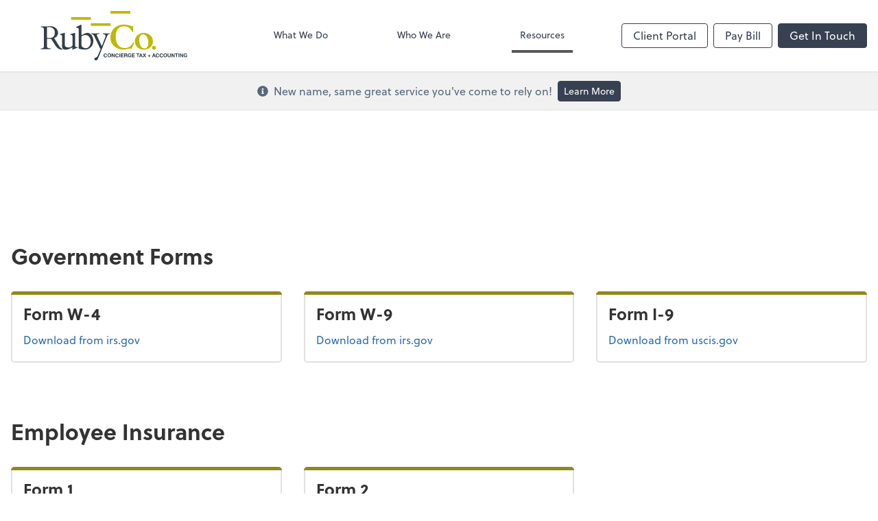

--- FILE ---
content_type: text/html; charset=UTF-8
request_url: https://www.rubycotax.com/resources/forms-documents-and-links
body_size: 11658
content:
<!DOCTYPE html>
<html lang="en">

<head>
  <meta charset="utf-8">
  <meta name="viewport" content="width=device-width, initial-scale=1, shrink-to-fit=no">
  <meta http-equiv="x-ua-compatible" content="ie=edge">
  <meta http-equiv="Content-Security-Policy" script-src='unsafe-inline'>


  <title>Forms, Documents &amp; Links | Ruby Co. Concierge Tax &amp; Accounting</title>
<meta name="description" content="Ruby Co. Concierge Tax &amp; Accounting provide professional bookkeeping, business foundation, tax and advisory services.">
<link rel="canonical" href="https://www.rubycotax.com/resources/forms-documents-and-links" />

        <meta property="og:siteName" content="Ruby Co. Concierge Tax &amp; Accounting" />
    <meta property="og:url" content="https://www.rubycotax.com/resources/forms-documents-and-links"/>
    <meta property="og:type" content="website" />
    <meta property="og:title" content="Forms, Documents &amp; Links | Ruby Co. Concierge Tax &amp; Accounting"/>
    <meta property="og:description" content="Ruby Co. Concierge Tax &amp; Accounting provide professional bookkeeping, business foundation, tax and advisory services." />
            <meta property="og:image" content="https://res.cloudinary.com/rootworks/image/upload/c_pad,h_800,w_1400/b_rgb:ffffff,c_lpad,f_auto,h_630,w_1200/v1/firms/firm-39474523/Ruboyianes-social-logo_jz3b2g" />
        <meta property="og:image:width" content="1200" />
    <meta property="og:image:height" content="630" />


        <meta name="twitter:card" content="summary_large_image" />
    <meta name="twitter:url" content="https://www.rubycotax.com/resources/forms-documents-and-links" />
    <meta name="twitter:title" content="Forms, Documents &amp; Links | Ruby Co. Concierge Tax &amp; Accounting" />
    <meta name="twitter:description" content="Ruby Co. Concierge Tax &amp; Accounting provide professional bookkeeping, business foundation, tax and advisory services." />
            <meta name="twitter:image" content="https://res.cloudinary.com/rootworks/image/upload/c_pad,h_800,w_1400/b_rgb:ffffff,c_lpad,f_auto,h_630,w_1200/v1/firms/firm-39474523/Ruboyianes-social-logo_jz3b2g" />
    
    <meta name="csrf-token" content="">

    <link rel="icon"
    href="https://res.cloudinary.com/rootworks/image/upload/c_fill,h_64,w_64/v1/firms/firm-39474523/Ruboyianes-icon_hdhcuj.ico">
  
  
  
        <link rel="stylesheet" href="https://use.typekit.net/ybq4hkh.css">
      <link rel="stylesheet" href="/css/rw-2020.css?id=479b81aab7c585069c81814ae2fd55e6">
  
  <style>
        /* .text-primary, .nav-main .level-1.active { color: #58585a; } */
        .text-primary { color: #58585a; }
        .nav-anchor-1.active, .nav-anchor-1.active-tree,
        .nav-anchor-1:hover, .nav-anchor-1:active, .border-primary { border-color: #58585a; }
        .border-t-primary { border-top-color: #58585a; }
        .bg-primary.bg-offset { background-color: transparent; }
        .cards .teaser .inner.border-primary::before { border-top-color: #58585a !important; }
        .bg-primary, .bg-primary.bg-offset::before, .img-box::before { background-color: #58585a; }

        .btn-primary {background-color: #58585a;}
        .text-primary {color: #58585a !important;}
    </style>

    <style>
        .text-accent, .checkmarks li::before, .dashes li::before { color: #928819 !important; }
        .bg-accent, .bg-secondary { background-color: #928819; }
        .cards .teaser .inner::before { border-top-color: #928819 !important; }
        .prospect-form { border-bottom-color: #928819; }
        .bg-accent { background-color: #928819; }

        .btn-secondary { background-color: #928819 !important; }
        .btn-secondary.btn-hollow { color: #928819; border-color: #928819; }
        .text-secondary {color: #928819 !important;}
        .hero-container .btn-secondary {border-color: #928819}
    </style>





 
    <!-- Font Overrides -->
    <style>
        
                body {
                    font-family: ;
                    font-size: ;
                    font-weight: ;
                }
                #header {
                    font-style: normal;
                    font-weight: 400;
                    font-family: soleil, sans-serif;
                    font-size: 14px; // Came from the rw-2020.css
                }    
            h1, .h1 {font-family: soleil, sans-serif;}h2, .h2 {font-family: soleil, sans-serif;}h3, .h3 {font-family: soleil, sans-serif;}h4, .h4 {font-family: soleil, sans-serif;}h5, .h5 {font-family: soleil, sans-serif;}h6, .h6 {font-family: soleil, sans-serif;}
                h2.section-pre-title {
                    font-family: ;
                    font-size: ;
                    font-weight: ;
                }.title-white .text-primary { color: rgb(255 255 255 / var(--tw-text-opacity)) !important }
    </style>
  <!-- Google Site Tag -->
        <script async src="https://www.googletagmanager.com/gtag/js?id=G-X07BFS3F0K"></script>
        <script>
            window.dataLayer = window.dataLayer || [];
            function gtag(){dataLayer.push(arguments);}
            gtag('js', new Date());

            gtag('config', 'G-X07BFS3F0K');
        </script>
        <!-- End Google Analytics -->
      
    </head>

  
  <body class="has-announcement ">

  <header id="header" x-data="{ showMobileNav: false, showApps: false }">
        <div class="border-b-2 bg-white z-20 relative">
        <div class="flex justify-between items-center max-width mx-auto relative">
                            <h1 class="site-name my-0 py-4">
                    <a href="/" aria-label="Return to Ruby Co. Concierge Tax &amp; Accounting home page">
                        <div id="header-svg"><svg version="1.1" id="RubyCo_Standard" xmlns="http://www.w3.org/2000/svg" xmlns:xlink="http://www.w3.org/1999/xlink" x="0px" y="0px" viewBox="1.6 31.6 248.8 83.9" style="enable-background:new 0 0 252 144;" xml:space="preserve">
<style type="text/css">
	.st0{fill:#323E48;}
	.st1{fill:#BFB800;}
</style>
<g>
	<path class="st0" d="M1.9,96.5c-0.1,0-0.2-0.2-0.2-0.5v-0.3c0-0.1,0.1-0.2,0.2-0.2c0.1,0,0.3,0,0.5-0.1c0.2,0,0.5-0.1,0.7-0.1
		c0.3,0,0.5-0.1,0.7-0.1c0.2,0,0.4-0.1,0.5-0.1c1.9-0.4,2.8-1.5,2.8-3.2V63c0-1.6-0.6-2.7-1.9-3.3C4.5,59.2,3.7,59,2.8,59h-1
		c-0.1,0-0.2-0.1-0.2-0.2v-0.7C1.6,58,1.7,58,1.9,58l15-0.4h2.8c3.2,0.2,5.9,1.4,8.1,3.5c2.2,2.1,3.3,4.7,3.3,7.9
		c0,3.1-1.3,5.5-3.9,7.3c-0.8,0.5-1.7,1-2.6,1.4l8.3,13.5c1.4,2.4,3.4,4,5.8,5c0.2,0.1,0.3,0.2,0.3,0.4c0,0.5-0.3,0.7-0.9,0.7
		c-4.1,0-7.4-1.6-9.8-4.7c-0.5-0.7-1.1-1.5-1.6-2.3l-7.1-11.1l-6.5-0.3h-0.2c-0.3,0-0.4,0.1-0.4,0.4v12.6c0,1,0.3,1.8,0.8,2.2
		c0.6,0.5,1.5,0.8,2.9,1c0.4,0.1,0.8,0.1,1.3,0.2c0.5,0.1,0.9,0.2,1.1,0.2s0.3,0.1,0.3,0.2v0.7c0,0.1-0.1,0.2-0.2,0.2H1.9z M14.7,59
		c-0.2,0-0.5,0-0.7,0c-0.2,0-0.6,0-0.9,0c-0.4,0-0.6,0.2-0.6,0.5v16.6l0.1,0.8c0.1,0.4,0.2,0.6,0.5,0.6l2.8,0.2
		c5.1,0,8.2-1.8,9.3-5.5c0.3-1.1,0.5-2.5,0.5-3.9c0-2.9-0.9-5.2-2.7-6.8c-1.8-1.7-4.1-2.5-6.9-2.5c-0.3,0-0.5,0-0.7,0
		C15.1,59,14.9,59,14.7,59z"></path>
	<path class="st0" d="M55.7,93.9c-0.1-0.3-0.2-0.5-0.4-0.3c-0.2,0.1-0.8,0.5-1.9,1c-3.7,1.9-6.8,2.8-9.3,2.8c-2.5,0-4.3-0.8-5.4-2.4
		c-0.4-0.6-0.6-1.3-0.6-2.2V74.5c-0.1-0.6-0.3-1.1-0.8-1.5c-0.6-0.5-1.3-0.8-1.9-0.8c-0.7,0-1-0.2-1-0.6s0.2-0.6,0.5-0.7l6.8-2
		c0.2-0.1,0.5-0.1,0.7-0.1c0.2,0,0.3,0.2,0.3,0.5v20c0,1.4,0.6,2.5,1.9,3.2c1.2,0.8,2.8,1.1,4.7,1.1c1.9,0,3.6-0.6,5.2-1.8
		c0.5-0.4,0.9-0.8,1.2-1.3V74.5c-0.1-0.6-0.3-1.1-0.8-1.5c-0.6-0.5-1.3-0.8-1.9-0.8c-0.7,0-1-0.2-1-0.6s0.2-0.6,0.5-0.7l6.8-2
		c0.2-0.1,0.5-0.1,0.7-0.1c0.2,0,0.3,0.2,0.3,0.6v21.2c0.1,0.9,0.3,1.5,0.7,1.9c0.4,0.4,1,0.6,1.9,0.6l1.7-0.1
		c0.1,0,0.2,0.1,0.2,0.3c0,0.2-0.1,0.4-0.4,0.6l-7.9,3.3c-0.2,0.1-0.4,0.2-0.6,0.2c-0.2,0-0.3-0.2-0.3-0.7V93.9z"></path>
	<path class="st0" d="M71,71.5c0,0.6,0.1,0.9,0.4,0.9s1.6-0.6,3.8-1.9c2.6-1.1,4.6-1.7,6-1.7c1.4,0,2.7,0.4,3.9,1.2
		c1.3,0.8,2.3,1.8,3.2,3.1c1.9,2.7,2.8,5.9,2.8,9.7c0,3.8-1.3,7.2-4,10.1c-2.6,2.9-6.1,4.4-10.4,4.4c-2.8,0-5.4-0.3-7.8-1
		c-0.7-0.2-1.3-0.4-1.8-0.5c-0.5-0.1-0.8-0.2-0.8-0.4c-0.1-0.1-0.1-0.3-0.1-0.5V62.2c0-0.8-0.5-1.4-1.4-1.7
		c-0.4-0.1-0.8-0.3-1.3-0.3c-0.5-0.1-0.8-0.2-1.1-0.3c-0.3-0.1-0.4-0.2-0.5-0.2c-0.1-0.1-0.1-0.2-0.1-0.4c0-0.2,0.1-0.4,0.4-0.6
		L70,55c0.2-0.1,0.4-0.2,0.4-0.2c0.3,0,0.5,0.2,0.5,0.7V71.5z M77.3,72.5c-1.8,0-3.8,0.6-6,1.9c-0.2,0.1-0.4,0.4-0.4,0.7v14.1
		c0.2,1.8,1,3.2,2.4,4.2c1.4,1,2.9,1.5,4.5,1.5c2.9,0,5.1-1.1,6.6-3.4c1.6-2.3,2.3-4.9,2.3-7.8c0-2.9-0.8-5.5-2.4-7.8
		C82.8,73.6,80.4,72.5,77.3,72.5z"></path>
	<path class="st0" d="M119.3,69.6c0.2,0.1,0.3,0.2,0.3,0.4c0,0.2,0,0.4-0.1,0.4c0,0.1-0.1,0.1-0.3,0.2c-0.1,0-0.4,0.1-0.6,0.1
		c-0.3,0-0.7,0.1-1.3,0.2s-1.1,0.5-1.6,1.2c-0.5,0.7-0.9,1.7-1.5,2.9l-14,34.8l-1.9,4.1c-0.5,1.1-1.5,1.6-3.1,1.6
		c-0.7,0-1.3-0.2-1.7-0.7c-0.4-0.5-0.6-1-0.6-1.6c0-0.6,0.2-1.1,0.5-1.4c0.3-0.3,0.7-0.5,1.1-0.7c0.4-0.2,0.9-0.3,1.3-0.5
		c0.4-0.1,0.9-0.5,1.5-1c0.6-0.5,0.9-0.9,1-1.2c3.3-7.5,5-11.4,5-11.7s-0.2-0.8-0.6-1.3L92.9,75c-0.7-2-2-3.3-3.8-3.9
		c-0.1,0-0.3-0.1-0.5-0.1c-0.8-0.1-1.3-0.3-1.3-0.7c0-0.4,0.2-0.6,0.7-0.6h13.3c0.2,0,0.2,0.2,0.2,0.5s-0.1,0.5-0.4,0.6
		c-0.3,0.1-0.9,0.2-1.9,0.2c-1.5,0-2.3,0.6-2.3,1.8l0.3,0.7l7.7,16.6c0.4,1,0.8,1,1.2-0.1c0-0.1,0.3-0.7,0.7-1.9
		c2.7-6.9,4.2-10.8,4.6-11.9c0.3-1.1,0.5-1.9,0.5-2.4c0-0.5-0.3-1.1-0.9-1.7c-0.6-0.6-1.3-0.9-2.3-0.9s-1.5-0.3-1.5-0.9
		c0-0.3,0.2-0.5,0.7-0.5H119.3z"></path>
</g>
<g>
	<path class="st0" d="M113.1,106c0-0.2-0.1-0.3-0.2-0.4c-0.1-0.1-0.2-0.2-0.3-0.3c-0.1-0.1-0.3-0.2-0.4-0.2
		c-0.2-0.1-0.3-0.1-0.5-0.1c-0.3,0-0.6,0.1-0.8,0.2c-0.2,0.1-0.4,0.3-0.5,0.5c-0.1,0.2-0.2,0.4-0.3,0.7c-0.1,0.3-0.1,0.5-0.1,0.8
		c0,0.3,0,0.5,0.1,0.8c0.1,0.3,0.2,0.5,0.3,0.7c0.1,0.2,0.3,0.4,0.5,0.5c0.2,0.1,0.5,0.2,0.8,0.2c0.4,0,0.8-0.1,1-0.4
		c0.2-0.3,0.4-0.6,0.4-1h1.3c0,0.4-0.1,0.7-0.3,1.1s-0.3,0.6-0.6,0.8c-0.2,0.2-0.5,0.4-0.8,0.5c-0.3,0.1-0.7,0.2-1.1,0.2
		c-0.5,0-0.9-0.1-1.3-0.3c-0.4-0.2-0.7-0.4-1-0.7c-0.3-0.3-0.5-0.6-0.6-1c-0.1-0.4-0.2-0.8-0.2-1.3c0-0.5,0.1-0.9,0.2-1.3
		c0.1-0.4,0.3-0.8,0.6-1.1c0.3-0.3,0.6-0.5,1-0.7c0.4-0.2,0.8-0.3,1.3-0.3c0.3,0,0.7,0,1,0.1c0.3,0.1,0.6,0.2,0.8,0.4
		c0.2,0.2,0.4,0.4,0.6,0.7c0.2,0.3,0.3,0.6,0.3,1H113.1z"></path>
	<path class="st0" d="M115.4,105.7c0.1-0.4,0.3-0.8,0.6-1.1c0.3-0.3,0.6-0.5,1-0.7c0.4-0.2,0.8-0.3,1.3-0.3c0.5,0,0.9,0.1,1.3,0.3
		c0.4,0.2,0.7,0.4,1,0.7c0.3,0.3,0.5,0.7,0.6,1.1c0.1,0.4,0.2,0.8,0.2,1.3c0,0.5-0.1,0.9-0.2,1.3c-0.1,0.4-0.3,0.7-0.6,1
		c-0.3,0.3-0.6,0.5-1,0.7c-0.4,0.2-0.8,0.3-1.3,0.3c-0.5,0-0.9-0.1-1.3-0.3c-0.4-0.2-0.7-0.4-1-0.7c-0.3-0.3-0.5-0.6-0.6-1
		c-0.1-0.4-0.2-0.8-0.2-1.3C115.2,106.6,115.2,106.1,115.4,105.7z M116.6,107.8c0.1,0.3,0.2,0.5,0.3,0.7s0.3,0.4,0.5,0.5
		c0.2,0.1,0.5,0.2,0.8,0.2c0.3,0,0.6-0.1,0.8-0.2c0.2-0.1,0.4-0.3,0.5-0.5c0.1-0.2,0.2-0.4,0.3-0.7c0.1-0.2,0.1-0.5,0.1-0.8
		c0-0.3,0-0.5-0.1-0.8c-0.1-0.3-0.2-0.5-0.3-0.7c-0.1-0.2-0.3-0.4-0.5-0.5c-0.2-0.1-0.5-0.2-0.8-0.2c-0.3,0-0.6,0.1-0.8,0.2
		c-0.2,0.1-0.4,0.3-0.5,0.5c-0.1,0.2-0.2,0.4-0.3,0.7c-0.1,0.3-0.1,0.5-0.1,0.8C116.6,107.3,116.6,107.5,116.6,107.8z"></path>
	<path class="st0" d="M122.3,103.9h1.4l2.6,4.2h0v-4.2h1.3v6.3h-1.4l-2.6-4.2h0v4.2h-1.3V103.9z"></path>
	<path class="st0" d="M133,106c0-0.2-0.1-0.3-0.2-0.4c-0.1-0.1-0.2-0.2-0.3-0.3c-0.1-0.1-0.3-0.2-0.4-0.2c-0.2-0.1-0.3-0.1-0.5-0.1
		c-0.3,0-0.6,0.1-0.8,0.2c-0.2,0.1-0.4,0.3-0.5,0.5c-0.1,0.2-0.2,0.4-0.3,0.7c-0.1,0.3-0.1,0.5-0.1,0.8c0,0.3,0,0.5,0.1,0.8
		c0.1,0.3,0.2,0.5,0.3,0.7c0.1,0.2,0.3,0.4,0.5,0.5c0.2,0.1,0.5,0.2,0.8,0.2c0.4,0,0.8-0.1,1-0.4c0.2-0.3,0.4-0.6,0.4-1h1.3
		c0,0.4-0.1,0.7-0.3,1.1c-0.1,0.3-0.3,0.6-0.6,0.8c-0.2,0.2-0.5,0.4-0.8,0.5c-0.3,0.1-0.7,0.2-1.1,0.2c-0.5,0-0.9-0.1-1.3-0.3
		c-0.4-0.2-0.7-0.4-1-0.7c-0.3-0.3-0.5-0.6-0.6-1c-0.1-0.4-0.2-0.8-0.2-1.3c0-0.5,0.1-0.9,0.2-1.3c0.1-0.4,0.3-0.8,0.6-1.1
		c0.3-0.3,0.6-0.5,1-0.7c0.4-0.2,0.8-0.3,1.3-0.3c0.3,0,0.7,0,1,0.1c0.3,0.1,0.6,0.2,0.8,0.4c0.2,0.2,0.4,0.4,0.6,0.7
		c0.2,0.3,0.3,0.6,0.3,1H133z"></path>
	<path class="st0" d="M135.3,103.9h1.4v6.3h-1.4V103.9z"></path>
	<path class="st0" d="M137.9,103.9h4.7v1.2h-3.3v1.3h3v1.1h-3v1.5h3.4v1.2h-4.8V103.9z"></path>
	<path class="st0" d="M143.6,103.9h3.4c0.3,0,0.5,0,0.8,0.1c0.2,0.1,0.4,0.2,0.6,0.4c0.2,0.2,0.3,0.3,0.4,0.6
		c0.1,0.2,0.1,0.4,0.1,0.7c0,0.4-0.1,0.7-0.2,1c-0.2,0.3-0.4,0.5-0.8,0.6v0c0.2,0,0.3,0.1,0.4,0.2c0.1,0.1,0.2,0.2,0.3,0.3
		c0.1,0.1,0.1,0.3,0.2,0.4c0,0.2,0.1,0.3,0.1,0.5c0,0.1,0,0.2,0,0.4c0,0.1,0,0.3,0,0.4c0,0.1,0,0.3,0.1,0.4c0,0.1,0.1,0.2,0.1,0.3
		h-1.4c0-0.1-0.1-0.2-0.1-0.3c0-0.1,0-0.2-0.1-0.4c0-0.1,0-0.3,0-0.4c0-0.1,0-0.3,0-0.4c0-0.3-0.1-0.6-0.3-0.7
		c-0.2-0.2-0.4-0.2-0.7-0.2H145v2.5h-1.4V103.9z M145,106.7h1.5c0.3,0,0.5-0.1,0.7-0.2s0.2-0.4,0.2-0.7c0-0.3-0.1-0.5-0.2-0.7
		s-0.4-0.2-0.7-0.2H145V106.7z"></path>
	<path class="st0" d="M154.5,109.4c-0.2,0.3-0.5,0.5-0.8,0.7c-0.3,0.1-0.6,0.2-0.9,0.2c-0.5,0-0.9-0.1-1.3-0.3
		c-0.4-0.2-0.7-0.4-1-0.7c-0.3-0.3-0.5-0.6-0.6-1c-0.1-0.4-0.2-0.8-0.2-1.3c0-0.5,0.1-0.9,0.2-1.3c0.1-0.4,0.3-0.8,0.6-1.1
		c0.3-0.3,0.6-0.5,1-0.7c0.4-0.2,0.8-0.3,1.3-0.3c0.3,0,0.6,0,0.9,0.1c0.3,0.1,0.6,0.2,0.8,0.4c0.2,0.2,0.4,0.4,0.6,0.7
		c0.2,0.3,0.3,0.6,0.3,0.9h-1.3c-0.1-0.4-0.2-0.6-0.5-0.8c-0.2-0.2-0.5-0.3-0.8-0.3c-0.3,0-0.6,0.1-0.8,0.2
		c-0.2,0.1-0.4,0.3-0.5,0.5c-0.1,0.2-0.2,0.4-0.3,0.7c-0.1,0.3-0.1,0.5-0.1,0.8c0,0.3,0,0.5,0.1,0.8c0.1,0.3,0.2,0.5,0.3,0.7
		c0.1,0.2,0.3,0.4,0.5,0.5c0.2,0.1,0.5,0.2,0.8,0.2c0.5,0,0.8-0.1,1.1-0.3c0.3-0.2,0.4-0.6,0.4-1h-1.4v-1h2.6v3.4h-0.9L154.5,109.4z
		"></path>
	<path class="st0" d="M156.7,103.9h4.7v1.2H158v1.3h3v1.1h-3v1.5h3.4v1.2h-4.8V103.9z"></path>
	<path class="st0" d="M166.2,105h-1.9v-1.2h5.1v1.2h-1.9v5.1h-1.4V105z"></path>
	<path class="st0" d="M171.2,103.9h1.4l2.3,6.3h-1.4l-0.5-1.4h-2.3l-0.5,1.4h-1.4L171.2,103.9z M171.1,107.7h1.6l-0.8-2.3h0
		L171.1,107.7z"></path>
	<path class="st0" d="M177.1,106.9l-2-3h1.6l1.2,2l1.3-2h1.5l-2,3l2.2,3.3h-1.6l-1.4-2.2l-1.4,2.2h-1.6L177.1,106.9z"></path>
	<path class="st0" d="M186.4,107.5h1.8v0.9h-1.8v1.8h-0.9v-1.8h-1.8v-0.9h1.8v-1.8h0.9V107.5z"></path>
	<path class="st0" d="M193.3,103.9h1.4l2.3,6.3h-1.4l-0.5-1.4h-2.3l-0.5,1.4h-1.4L193.3,103.9z M193.2,107.7h1.6l-0.8-2.3h0
		L193.2,107.7z"></path>
	<path class="st0" d="M201.6,106c0-0.2-0.1-0.3-0.2-0.4c-0.1-0.1-0.2-0.2-0.3-0.3c-0.1-0.1-0.3-0.2-0.4-0.2
		c-0.2-0.1-0.3-0.1-0.5-0.1c-0.3,0-0.6,0.1-0.8,0.2c-0.2,0.1-0.4,0.3-0.5,0.5c-0.1,0.2-0.2,0.4-0.3,0.7c-0.1,0.3-0.1,0.5-0.1,0.8
		c0,0.3,0,0.5,0.1,0.8c0.1,0.3,0.2,0.5,0.3,0.7c0.1,0.2,0.3,0.4,0.5,0.5c0.2,0.1,0.5,0.2,0.8,0.2c0.4,0,0.8-0.1,1-0.4
		c0.2-0.3,0.4-0.6,0.4-1h1.3c0,0.4-0.1,0.7-0.3,1.1c-0.1,0.3-0.3,0.6-0.6,0.8c-0.2,0.2-0.5,0.4-0.8,0.5c-0.3,0.1-0.7,0.2-1.1,0.2
		c-0.5,0-0.9-0.1-1.3-0.3c-0.4-0.2-0.7-0.4-1-0.7c-0.3-0.3-0.5-0.6-0.6-1c-0.1-0.4-0.2-0.8-0.2-1.3c0-0.5,0.1-0.9,0.2-1.3
		c0.1-0.4,0.3-0.8,0.6-1.1c0.3-0.3,0.6-0.5,1-0.7c0.4-0.2,0.8-0.3,1.3-0.3c0.3,0,0.7,0,1,0.1c0.3,0.1,0.6,0.2,0.8,0.4
		c0.2,0.2,0.4,0.4,0.6,0.7c0.2,0.3,0.3,0.6,0.3,1H201.6z"></path>
	<path class="st0" d="M208.2,106c0-0.2-0.1-0.3-0.2-0.4c-0.1-0.1-0.2-0.2-0.3-0.3c-0.1-0.1-0.3-0.2-0.4-0.2
		c-0.2-0.1-0.3-0.1-0.5-0.1c-0.3,0-0.6,0.1-0.8,0.2c-0.2,0.1-0.4,0.3-0.5,0.5c-0.1,0.2-0.2,0.4-0.3,0.7c-0.1,0.3-0.1,0.5-0.1,0.8
		c0,0.3,0,0.5,0.1,0.8c0.1,0.3,0.2,0.5,0.3,0.7c0.1,0.2,0.3,0.4,0.5,0.5c0.2,0.1,0.5,0.2,0.8,0.2c0.4,0,0.8-0.1,1-0.4
		c0.2-0.3,0.4-0.6,0.4-1h1.3c0,0.4-0.1,0.7-0.3,1.1c-0.1,0.3-0.3,0.6-0.6,0.8c-0.2,0.2-0.5,0.4-0.8,0.5c-0.3,0.1-0.7,0.2-1.1,0.2
		c-0.5,0-0.9-0.1-1.3-0.3c-0.4-0.2-0.7-0.4-1-0.7c-0.3-0.3-0.5-0.6-0.6-1c-0.1-0.4-0.2-0.8-0.2-1.3c0-0.5,0.1-0.9,0.2-1.3
		c0.1-0.4,0.3-0.8,0.6-1.1c0.3-0.3,0.6-0.5,1-0.7c0.4-0.2,0.8-0.3,1.3-0.3c0.3,0,0.7,0,1,0.1c0.3,0.1,0.6,0.2,0.8,0.4
		c0.2,0.2,0.4,0.4,0.6,0.7c0.2,0.3,0.3,0.6,0.3,1H208.2z"></path>
	<path class="st0" d="M210.4,105.7c0.1-0.4,0.3-0.8,0.6-1.1c0.3-0.3,0.6-0.5,1-0.7c0.4-0.2,0.8-0.3,1.3-0.3c0.5,0,0.9,0.1,1.3,0.3
		c0.4,0.2,0.7,0.4,1,0.7c0.3,0.3,0.5,0.7,0.6,1.1c0.1,0.4,0.2,0.8,0.2,1.3c0,0.5-0.1,0.9-0.2,1.3c-0.1,0.4-0.3,0.7-0.6,1
		c-0.3,0.3-0.6,0.5-1,0.7c-0.4,0.2-0.8,0.3-1.3,0.3c-0.5,0-0.9-0.1-1.3-0.3c-0.4-0.2-0.7-0.4-1-0.7c-0.3-0.3-0.5-0.6-0.6-1
		c-0.1-0.4-0.2-0.8-0.2-1.3C210.2,106.6,210.3,106.1,210.4,105.7z M211.7,107.8c0.1,0.3,0.2,0.5,0.3,0.7c0.1,0.2,0.3,0.4,0.5,0.5
		c0.2,0.1,0.5,0.2,0.8,0.2c0.3,0,0.6-0.1,0.8-0.2c0.2-0.1,0.4-0.3,0.5-0.5s0.2-0.4,0.3-0.7c0.1-0.2,0.1-0.5,0.1-0.8
		c0-0.3,0-0.5-0.1-0.8c-0.1-0.3-0.2-0.5-0.3-0.7c-0.1-0.2-0.3-0.4-0.5-0.5c-0.2-0.1-0.5-0.2-0.8-0.2c-0.3,0-0.6,0.1-0.8,0.2
		c-0.2,0.1-0.4,0.3-0.5,0.5c-0.1,0.2-0.2,0.4-0.3,0.7c-0.1,0.3-0.1,0.5-0.1,0.8C211.6,107.3,211.6,107.5,211.7,107.8z"></path>
	<path class="st0" d="M222.7,107.8c0,0.9-0.2,1.5-0.7,1.9c-0.5,0.4-1.1,0.6-2,0.6c-0.9,0-1.5-0.2-2-0.6c-0.5-0.4-0.7-1-0.7-1.9v-3.9
		h1.4v3.9c0,0.2,0,0.3,0,0.5c0,0.2,0.1,0.3,0.2,0.4c0.1,0.1,0.2,0.2,0.4,0.3c0.2,0.1,0.4,0.1,0.7,0.1c0.5,0,0.8-0.1,1-0.3
		c0.2-0.2,0.3-0.6,0.3-1v-3.9h1.4V107.8z"></path>
	<path class="st0" d="M223.9,103.9h1.4l2.6,4.2h0v-4.2h1.3v6.3h-1.4l-2.6-4.2h0v4.2h-1.3V103.9z"></path>
	<path class="st0" d="M231.8,105h-1.9v-1.2h5.1v1.2h-1.9v5.1h-1.4V105z"></path>
	<path class="st0" d="M235.8,103.9h1.4v6.3h-1.4V103.9z"></path>
	<path class="st0" d="M238.4,103.9h1.4l2.6,4.2h0v-4.2h1.3v6.3h-1.4l-2.6-4.2h0v4.2h-1.3V103.9z"></path>
	<path class="st0" d="M249.4,109.4c-0.2,0.3-0.5,0.5-0.8,0.7c-0.3,0.1-0.6,0.2-0.9,0.2c-0.5,0-0.9-0.1-1.3-0.3
		c-0.4-0.2-0.7-0.4-1-0.7c-0.3-0.3-0.5-0.6-0.6-1c-0.1-0.4-0.2-0.8-0.2-1.3c0-0.5,0.1-0.9,0.2-1.3c0.1-0.4,0.3-0.8,0.6-1.1
		c0.3-0.3,0.6-0.5,1-0.7c0.4-0.2,0.8-0.3,1.3-0.3c0.3,0,0.6,0,0.9,0.1c0.3,0.1,0.6,0.2,0.8,0.4s0.4,0.4,0.6,0.7
		c0.2,0.3,0.3,0.6,0.3,0.9H249c-0.1-0.4-0.2-0.6-0.5-0.8c-0.2-0.2-0.5-0.3-0.8-0.3c-0.3,0-0.6,0.1-0.8,0.2c-0.2,0.1-0.4,0.3-0.5,0.5
		c-0.1,0.2-0.2,0.4-0.3,0.7c-0.1,0.3-0.1,0.5-0.1,0.8c0,0.3,0,0.5,0.1,0.8c0.1,0.3,0.2,0.5,0.3,0.7c0.1,0.2,0.3,0.4,0.5,0.5
		c0.2,0.1,0.5,0.2,0.8,0.2c0.5,0,0.8-0.1,1.1-0.3s0.4-0.6,0.4-1h-1.4v-1h2.6v3.4h-0.9L249.4,109.4z"></path>
</g>
<g>
	<g>
		<path class="st1" d="M153.9,31.6v4.5h-33.6v-4.5H153.9z"></path>
	</g>
	<g>
		<path class="st1" d="M87,42v4.5H53.3V42H87z"></path>
	</g>
	<g>
		<path class="st1" d="M120.4,52.4v4.5H86.8v-4.5H120.4z"></path>
	</g>
</g>
<g>
	<g>
		<g>
			<path class="st1" d="M190.8,94.1c0-0.9,0.3-1.7,1-2.3c0.6-0.7,1.4-1,2.3-1c0.9,0,1.7,0.3,2.3,1c0.6,0.6,1,1.4,1,2.4
				s-0.3,1.7-1,2.3c-0.6,0.6-1.4,0.9-2.3,0.9c-0.9,0-1.7-0.3-2.3-0.9C191.2,95.8,190.8,95,190.8,94.1z"></path>
		</g>
	</g>
	<g>
		<path class="st1" d="M120.2,76.5c0-2.1,0.3-4.2,0.8-6.1c0.5-1.9,1.3-3.7,2.3-5.3c1-1.6,2.2-3.1,3.5-4.3c1.4-1.3,2.9-2.4,4.6-3.3
			c1.7-0.9,3.5-1.6,5.4-2.1c1.9-0.5,3.9-0.7,6-0.7c1.8,0,3.5,0.2,5.1,0.5c1.6,0.3,3.3,0.7,5.1,1.1c0.3,0.1,0.6,0.2,0.9,0.3
			c0.3,0.1,0.6,0.2,0.9,0.3c0.3,0.1,0.5,0.2,0.8,0.3c0.2,0.1,0.4,0.1,0.5,0.1c0,0,0.2,0,0.4-0.1c0.2-0.1,0.4-0.1,0.5-0.1h1.3
			c0.2,0,0.3,0.2,0.3,0.5V67c0,0.1,0,0.2-0.1,0.2c-0.1,0-0.3,0.1-0.6,0.1c-0.1,0-0.2,0-0.4,0c-0.2,0-0.4-0.1-0.4-0.2
			c0-0.1-0.1-0.2-0.2-0.3c-0.1-0.2-0.2-0.3-0.3-0.5c-0.1-0.2-0.2-0.4-0.3-0.5c-0.1-0.2-0.2-0.3-0.2-0.3c-0.7-1.4-1.5-2.6-2.4-3.6
			c-0.9-1-1.8-1.8-2.9-2.4c-1-0.6-2.2-1.1-3.4-1.3s-2.6-0.4-4-0.4c-1.8,0-3.4,0.2-4.8,0.6c-1.4,0.4-2.6,1-3.7,1.8
			c-1.1,0.8-1.9,1.7-2.7,2.8c-0.7,1.1-1.3,2.2-1.8,3.5c-0.5,1.3-0.8,2.6-1,4.1c-0.2,1.4-0.3,2.9-0.3,4.5c0,1.6,0.1,3.2,0.3,4.8
			c0.2,1.6,0.6,3.1,1.1,4.6c0.5,1.4,1.2,2.8,2,4c0.8,1.2,1.8,2.3,2.9,3.2c1.1,0.9,2.5,1.6,4,2.1c1.5,0.5,3.3,0.8,5.2,0.8
			c1.6,0,3.1-0.2,4.6-0.7c1.4-0.5,2.7-1.1,3.9-2c1.2-0.8,2.2-1.8,3.1-2.9c0.9-1.1,1.7-2.2,2.3-3.4c0-0.1,0.1-0.1,0.1-0.2
			c0,0,0.1,0,0.2,0h1.5c0.1,0,0.1,0,0.2,0.1c0.1,0,0.1,0.1,0.1,0.3c0,0.1,0,0.2-0.1,0.4c-0.1,0.2-0.2,0.4-0.3,0.6l-4,8.7
			c0,0.1-0.1,0.1-0.2,0.1c-0.1,0-0.1,0.1-0.2,0.1c-0.5,0-0.8,0-1-0.1c-0.2-0.1-0.4-0.1-0.6-0.1c-0.6,0-1.3,0.1-2.3,0.3
			c-0.9,0.2-2,0.4-3.1,0.6c-1.1,0.2-2.2,0.4-3.3,0.6c-1.1,0.2-2.1,0.3-3,0.3c-2,0-4-0.2-5.9-0.7c-1.9-0.4-3.7-1.1-5.3-1.9
			c-1.7-0.8-3.2-1.9-4.6-3.1c-1.4-1.2-2.6-2.6-3.6-4.1c-1-1.5-1.8-3.2-2.3-5.1C120.5,80.6,120.2,78.6,120.2,76.5z"></path>
		<path class="st1" d="M161.6,82.8c0-1.8,0.4-3.6,1.2-5.3c0.8-1.7,1.9-3.2,3.3-4.5c1.4-1.3,3-2.3,4.8-3.1s3.7-1.1,5.8-1.1
			c2.1,0,4.1,0.4,6,1.1c1.9,0.7,3.6,1.7,5,3c1.4,1.3,2.6,2.7,3.4,4.5c0.8,1.7,1.3,3.6,1.3,5.6c0,2-0.4,3.9-1.2,5.7
			c-0.8,1.8-1.8,3.3-3.2,4.6c-1.4,1.3-3,2.3-4.9,3c-1.9,0.7-3.9,1.1-6.2,1.1c-2.2,0-4.3-0.4-6.1-1.1c-1.9-0.8-3.5-1.8-4.8-3.1
			c-1.4-1.3-2.4-2.8-3.2-4.6C162,86.7,161.6,84.8,161.6,82.8z M169.1,80.9c0,1.1,0.1,2.1,0.2,3.3c0.2,1.1,0.4,2.2,0.7,3.3
			c0.3,1.1,0.7,2.1,1.2,3c0.5,0.9,1.1,1.8,1.7,2.5c0.7,0.7,1.4,1.3,2.3,1.7c0.8,0.4,1.8,0.6,2.8,0.6c1.2,0,2.1-0.3,3-0.9
			c0.8-0.6,1.5-1.4,2.1-2.3c0.5-1,0.9-2,1.2-3.2c0.3-1.2,0.4-2.4,0.4-3.6c0-1-0.1-2-0.3-3c-0.2-1.1-0.4-2.1-0.8-3.2
			c-0.4-1-0.8-2-1.3-3c-0.5-1-1.1-1.8-1.8-2.5c-0.7-0.7-1.4-1.3-2.3-1.7c-0.8-0.4-1.7-0.6-2.7-0.6c-1.1,0-2.1,0.3-2.9,0.9
			c-0.8,0.6-1.5,1.4-2,2.3c-0.5,0.9-0.9,2-1.2,3.2C169.3,78.7,169.1,79.8,169.1,80.9z"></path>
	</g>
</g>
</svg></div>
                    </a>
                </h1>
            
            <nav id="nav-mobile-container" aria-label="Main" class="lg:hidden">

    <button id="menu-toggle" class="lg:hidden" aria-controls="nav-mobile" x-bind:aria-expanded="showMobileNav ? 'true' : 'false'" x-on:click="showMobileNav = !showMobileNav">Menu</button>

    <div class="nav-mobile lg:hidden fixed w-full" :class="{ 'open': showMobileNav }">

        <ul class="flex flex-col level-1">
                                                                            <li class="">
                    <span class="flex items-stretch">
                    <a href="/what-we-do" class="flex-1 px-3 py-2 border-b border-gray-800 font-bold">What We Do</a>
                                        </span>
                    
                </li>
                                                                                            <li class="">
                    <span class="flex items-stretch">
                    <a href="/who-we-are" class="flex-1 px-3 py-2 border-b border-gray-800 font-bold">Who We Are</a>
                                        </span>
                    
                </li>
                                                                                            <li class="">
                    <span class="flex items-stretch">
                    <a href="/resources" class="flex-1 px-3 py-2 border-b border-gray-800 font-bold">Resources</a>
                                        <button data-toggle="menu-6b342ee8-b4df-4b3a-8dea-71e3ba50359f" data-toggle-class="hidden" class="text-white toggle px-3 py-2 border-b border-gray-800" aria-label="Open Resources menu"><span>&#10095;</span></button>
                    </span>
                    <ul id="menu-6b342ee8-b4df-4b3a-8dea-71e3ba50359f" class="level-2 hidden">
                                                <li><a href="/resources/resources-library" class="pl-6 block px-3 py-2 border-b border-gray-800 font-bold">Resources Library</a></li>
                                                <li><a href="/resources/e-books" class="pl-6 block px-3 py-2 border-b border-gray-800 font-bold">eBooks</a></li>
                                                <li><a href="/resources/forms-documents-and-links" class="pl-6 block px-3 py-2 border-b border-gray-800 font-bold">Forms, Documents & Links</a></li>
                                                <li><a href="/resources/refund-tracker" class="pl-6 block px-3 py-2 border-b border-gray-800 font-bold">Refund Tracker</a></li>
                                            </ul>
                    
                </li>
                                    </ul>

        <ul>
    <li>
      <span class="flex items-stretch">
                <a href="#" class="flex-1 px-3 py-2 border-b border-gray-800 font-bold">
        Client Portal
        </a>
        <button 
          data-toggle="client-center-mobile" 
          data-toggle-class="hidden" 
          class="text-white toggle px-3 py-2 border-b border-gray-800" 
          aria-label="Open Client Portal menu">
          <span>&#10095;</span>
        </button>
      </span>
      <ul id="client-center-mobile" class="hidden">
                            <li class="flex items-center">
            <a href="https://c1.qbo.intuit.com/c1/v43.137/0/login?redirect=true&amp;submit=Login" rel="noreferrer" target="_blank" class="flex-1 pl-6 pr-3 py-2 border-b border-gray-800 font-bold">
                                                QuickBooks Online
                  <svg class="svg-icon text-sm mb-1 ml-1" aria-hidden="true" focusable="false"><use xlink:href="/assets/icons.svg#icon--external-link" /></svg>                                            <span class="ml-auto"></span>
            </a>
          </li>
                            <li class="flex items-center">
            <a href="https://onvio.us/clientcenter/en/us/auth?r=%2Fhome" rel="noreferrer" target="_blank" class="flex-1 pl-6 pr-3 py-2 border-b border-gray-800 font-bold">
                                                Onvio Client Center
                  <svg class="svg-icon text-sm mb-1 ml-1" aria-hidden="true" focusable="false"><use xlink:href="/assets/icons.svg#icon--external-link" /></svg>                                            <span class="ml-auto"></span>
            </a>
          </li>
                            <li class="flex items-center">
            <a href="https://app.bill.com/neo/login" rel="noreferrer" target="_blank" class="flex-1 pl-6 pr-3 py-2 border-b border-gray-800 font-bold">
                                                Bill
                  <svg class="svg-icon text-sm mb-1 ml-1" aria-hidden="true" focusable="false"><use xlink:href="/assets/icons.svg#icon--external-link" /></svg>                                            <span class="ml-auto"></span>
            </a>
          </li>
                            <li class="flex items-center">
            <a href="https://zoom.us/join" rel="noreferrer" target="_blank" class="flex-1 pl-6 pr-3 py-2 border-b border-gray-800 font-bold">
                                                Zoom
                  <svg class="svg-icon text-sm mb-1 ml-1" aria-hidden="true" focusable="false"><use xlink:href="/assets/icons.svg#icon--external-link" /></svg>                                            <span class="ml-auto"></span>
            </a>
          </li>
              </ul>
    </li>
  </ul>

        <div class="mt-4 pt-6 px-3">
                                                <a href="https://buy.stripe.com/14k5o29QNeko2vS4gg" target="_blank" rel="noreferrer" class="btn-hollow ml-2 btn btn-mobile-nav">
        Pay Bill
    </a>
                                    <a href="/contact" class="ml-2 btn btn-mobile-nav">
        Get In Touch
    </a>
                                    </div>
    </div>
</nav>
            <nav id="nav-main" class="nav-main hidden lg:flex lg:flex-1" aria-label="Main">
                <ul class="flex w-full px-4 xl:px-8 justify-around nav-list-1">
                                            
                                                    <li class="nav-item-1">
                                <a class="block py-3 px-3 nav-anchor-1" href="/what-we-do">What We Do</a>
                            </li>
                                                                    
                                                    <li class="nav-item-1">
                                <a class="block py-3 px-3 nav-anchor-1" href="/who-we-are">Who We Are</a>
                            </li>
                                                                    
                                                    <li class="nav-item-1">
                                <a href="/resources" class="block py-3 px-3 nav-anchor-1 active-tree">Resources</a>
                                <ul class="nav-list-2">
                                                                            <li class="nav-item-2">
                                            <a href="/resources/resources-library" class="nav-anchor-2">Resources Library</a>
                                        </li>
                                                                            <li class="nav-item-2">
                                            <a href="/resources/e-books" class="nav-anchor-2">eBooks</a>
                                        </li>
                                                                            <li class="nav-item-2">
                                            <a href="/resources/forms-documents-and-links" class="nav-anchor-2">Forms, Documents & Links</a>
                                        </li>
                                                                            <li class="nav-item-2">
                                            <a href="/resources/refund-tracker" class="nav-anchor-2">Refund Tracker</a>
                                        </li>
                                                                    </ul>
                            </li>
                                                            </ul>
            </nav>
            <nav id="nav-secondary" class="hidden lg:flex text-sm xl:text-base" aria-label="Secondary">
                      <button class="btn btn-nav btn-hollow" aria-controls="client-connectors" x-bind:aria-expanded="showMobileNav ? 'true' : 'false'" x-on:click="showApps = !showApps">Client Portal</button>
            
                <a href="https://buy.stripe.com/14k5o29QNeko2vS4gg" target="_blank" rel="noreferrer" class="btn-hollow ml-2 btn btn-nav">
        Pay Bill
    </a>
                <a href="/contact" class="ml-2 btn btn-nav">
        Get In Touch
    </a>
        </nav>
        </div>
    </div>

    <div :class="{ 'open': showApps }" id="client-connector" class="hidden lg:block z-10">
    <div class="inner">
        <div class="w-1/3 flex-1 bg-gray-lightest p-4 rounded-bl-lg">
            <div class="show">
                <h3 class="text-center h4">Apps</h3>
                <p class="text-center">Select online apps from the list at the right. You'll find everything you need to conduct business with us.</p>
            </div>
        </div>
        <div class="w-2/3 flex items-start flex-wrap p-4 bg-gray-lighter">
                                                            <a href="https://c1.qbo.intuit.com/c1/v43.137/0/login?redirect=true&amp;submit=Login" rel="noreferrer" target="_blank" class="connector-item flex items-center w-1/2 p-4">
                                                                <div class="flex-none w-1/5 mr-4">
                        <img src='https://res.cloudinary.com/rootworks/image/upload/f_auto,q_100/c_fit,h_125,w_125/v1/web_assets/QB-Online_op6zaq' alt='quickbooks-online-logo'/>
                        </div>
                                        <div>
                                                    <p class="m-0">QuickBooks Online</p>
                                            </div>
                    <div class="ml-auto">
                        <svg class="svg-icon text-sm" aria-hidden="true" focusable="false"><use xlink:href="/assets/icons.svg#icon--external-link" /></svg>                    </div>
                </a>
                                                            <a href="https://onvio.us/clientcenter/en/us/auth?r=%2Fhome" rel="noreferrer" target="_blank" class="connector-item flex items-center w-1/2 p-4">
                                                                <div class="flex-none w-1/5 mr-4">
                        <img src='https://res.cloudinary.com/rootworks/image/upload/f_auto,q_100/c_fit,h_125,w_125/v1/vendors/onvio_logo_2_svwnpy' alt='Onvio logo'/>
                        </div>
                                        <div>
                                                    <p class="m-0">Onvio Client Center</p>
                                            </div>
                    <div class="ml-auto">
                        <svg class="svg-icon text-sm" aria-hidden="true" focusable="false"><use xlink:href="/assets/icons.svg#icon--external-link" /></svg>                    </div>
                </a>
                                                            <a href="https://app.bill.com/neo/login" rel="noreferrer" target="_blank" class="connector-item flex items-center w-1/2 p-4">
                                                                <div class="flex-none w-1/5 mr-4">
                        <img src='https://res.cloudinary.com/rootworks/image/upload/f_auto,q_100/c_fit,h_125,w_125/v1/web_assets/bill.com-icon_zljuax' alt='bill.com icon'/>
                        </div>
                                        <div>
                                                    <p class="m-0">Bill</p>
                                            </div>
                    <div class="ml-auto">
                        <svg class="svg-icon text-sm" aria-hidden="true" focusable="false"><use xlink:href="/assets/icons.svg#icon--external-link" /></svg>                    </div>
                </a>
                                                            <a href="https://zoom.us/join" rel="noreferrer" target="_blank" class="connector-item flex items-center w-1/2 p-4">
                                                                <div class="flex-none w-1/5 mr-4">
                        <img src='https://res.cloudinary.com/rootworks/image/upload/f_auto,q_100/c_fit,h_125,w_125/v1/web_assets/Zoom_ful4yq' alt='zoom-logo'/>
                        </div>
                                        <div>
                                                    <p class="m-0">Zoom</p>
                                            </div>
                    <div class="ml-auto">
                        <svg class="svg-icon text-sm" aria-hidden="true" focusable="false"><use xlink:href="/assets/icons.svg#icon--external-link" /></svg>                    </div>
                </a>
                    </div>
    </div>
</div>

    <div style="display: none;" class="nav-mobile-mask" x-show="showMobileNav" x-on:click="showMobileNav = false"></div>
    <div style="display: none;" class="client-connector-mask" x-show="showApps" x-on:click="showApps = false"></div>
</header>

  <main id="app" class="page-detail">
    <div class="site-announcement bg-gray-lighter info border-b border-gray-light">
  <div class="max-width mx-auto py-3 flex justify-center items-start sm:items-center">
        <svg class="svg-icon mr-2 mb-1 bg-gray-lighter" aria-hidden="true" focusable="false"><use xlink:href="/assets/icons.svg#icon--info-circle" /></svg>    <div class="sm:flex sm:items-center">
        <p class="m-0 mb-3 leading-tight sm:mr-2 sm:mb-0 sm:flex sm:items-center">New name, same great service you&#039;ve come to rely on!</p>
        <a href="/fa-qs" class="btn btn btn-sm btn-nav text-sm whitespace-nowrap">
        Learn More
    </a>
    </div>
  </div>
</div>
        
<div class="section py-8 md:py-16 my-8 md:my-16 " data-label="Section">

    
    <div class="mx-auto max-width ">
                    
            
                    
                                    <div  class="type-container">
									<!-- THIS IS FOR THE SUB LEVEL DYNAMIC ELEMENT (in a section). -->

      <div class="section my-8 md:my-16 first">

    <div class="">
        
                                    <div data-label="" class="type-linkList mb-12">

            <h3>Government Forms</h3>
        
    
    <div class="flex flex-wrap cards -mx-4 mt-8">
                <div class="type-card teaser w-1/2 md:w-1/3">
            <div class="inner  justify-between">
            <h3 class="h4 ">Form W-4</h3>



  <a href="https://www.irs.gov/pub/irs-pdf/fw4.pdf" target="_blank" rel="noreferrer" class="">
        Download <span class="sr-only">Form W-4</span> from irs.gov
    </a>
            </div>
        </div>
                <div class="type-card teaser w-1/2 md:w-1/3">
            <div class="inner  justify-between">
            <h3 class="h4 ">Form W-9</h3>



  <a href="https://www.irs.gov/pub/irs-pdf/fw9.pdf" target="_blank" rel="noreferrer" class="">
        Download <span class="sr-only">Form W-9</span> from irs.gov
    </a>
            </div>
        </div>
                <div class="type-card teaser w-1/2 md:w-1/3">
            <div class="inner  justify-between">
            <h3 class="h4 ">Form I-9</h3>



  <a href="https://www.uscis.gov/i-9" target="_blank" rel="noreferrer" class="">
        Download <span class="sr-only">Form I-9</span> from uscis.gov
    </a>
            </div>
        </div>
            </div>
</div>
                                                <div data-label="" class="type-linkList mb-12">

            <h3>Employee Insurance</h3>
        
    
    <div class="flex flex-wrap cards -mx-4 mt-8">
                <div class="type-card teaser w-1/2 md:w-1/3">
            <div class="inner  justify-between">
            <h3 class="h4 ">Form 1</h3>

  <p class="flex-1">For employers who offer a health plan to some or all employees.</p>


  <a href="https://www.dol.gov/sites/dolgov/files/EBSA/laws-and-regulations/laws/affordable-care-act/for-employers-and-advisers/model-notice-for-employers-who-offer-a-health-plan-to-some-or-all-employees.pdf" target="_blank" rel="noreferrer" class="">
        Download <span class="sr-only">Form 1</span> from dol.gov
    </a>
            </div>
        </div>
                <div class="type-card teaser w-1/2 md:w-1/3">
            <div class="inner  justify-between">
            <h3 class="h4 ">Form 2</h3>

  <p class="flex-1">For employers who do not offer a health plan.</p>


  <a href="https://www.dol.gov/sites/dolgov/files/EBSA/laws-and-regulations/laws/affordable-care-act/for-employers-and-advisers/model-notice-for-employers-who-do-not-offer-a-health-plan.pdf" target="_blank" rel="noreferrer" class="">
        Download <span class="sr-only">Form 2</span> from dol.gov
    </a>
            </div>
        </div>
            </div>
</div>
                                                <div data-label="" class="type-linkList mb-12">

            <h3>Tax Guides</h3>
        
    
    <div class="flex flex-wrap cards -mx-4 mt-8">
                <div class="type-card teaser w-1/2 md:w-1/3">
            <div class="inner  justify-between">
            <h3 class="h4 ">2025 Tax Guide</h3>



  <a href="https://res.cloudinary.com/rootworks/image/upload/v1762352291/documents/Guides/2025_Tax_Guide_Amended_ndlcuq.pdf" target="_blank" rel="noreferrer" class="">
        Download <span class="sr-only">the 2025 tax guide</span>
    </a>
            </div>
        </div>
                <div class="type-card teaser w-1/2 md:w-1/3">
            <div class="inner  justify-between">
            <h3 class="h4 ">2024 Tax Guide</h3>



  <a href="https://res.cloudinary.com/rootworks/image/upload/fl_attachment/v1/documents/Guides/2024-Tax-Guide_v1" class=" mb-4">
        Download <span class="sr-only">the 2024 tax guide</span>
    </a>
            </div>
        </div>
                <div class="type-card teaser w-1/2 md:w-1/3">
            <div class="inner  justify-between">
            <h3 class="h4 ">2023 Tax Guide</h3>



  <a href="https://res.cloudinary.com/rootworks/image/upload/fl_attachment/v1/documents/Guides/2023-Tax-Guide_rstlne" class=" mb-4">
        Download <span class="sr-only">the 2022 tax guide</span>
    </a>
            </div>
        </div>
                <div class="type-card teaser w-1/2 md:w-1/3">
            <div class="inner  justify-between">
            <h3 class="h4 ">2022 Tax Guide</h3>



  <a href="https://res.cloudinary.com/rootworks/image/upload/fl_attachment/v1/documents/Guides/2022-Tax-Guide_xxx3" class=" mb-4">
        Download <span class="sr-only">the 2022 tax guide</span>
    </a>
            </div>
        </div>
                <div class="type-card teaser w-1/2 md:w-1/3">
            <div class="inner  justify-between">
            <h3 class="h4 ">2021 Tax Guide</h3>



  <a href="https://res.cloudinary.com/rootworks/image/upload/fl_attachment/v1/documents/Guides/2021-Tax_Guide_spudpud" class=" mb-4">
        Download <span class="sr-only">the 2021 tax guide</span>
    </a>
            </div>
        </div>
                <div class="type-card teaser w-1/2 md:w-1/3">
            <div class="inner  justify-between">
            <h3 class="h4 ">2020 Tax Guide</h3>



  <a href="https://res.cloudinary.com/rootworks/image/upload/fl_attachment/v1/documents/Guides/2020-Tax_Guide_plkans" class=" mb-4">
        Download <span class="sr-only">the 2020 tax guide</span>
    </a>
            </div>
        </div>
            </div>
</div>
                                                <div data-label="" class="type-linkList mb-12">

            <h3>Government Websites</h3>
        
    
    <div class="flex flex-wrap cards -mx-4 mt-8">
                <div class="type-card teaser w-1/2 md:w-1/3">
            <div class="inner  justify-between">
            <h3 class="h4 ">Internal Revenue Service</h3>



  <a href="https://www.irs.gov/" target="_blank" rel="noreferrer" class="">
        Go to irs.gov
    </a>
            </div>
        </div>
                <div class="type-card teaser w-1/2 md:w-1/3">
            <div class="inner  justify-between">
            <h3 class="h4 ">Small Business Administration</h3>



  <a href="https://www.sba.gov/" target="_blank" rel="noreferrer" class="">
        Go to sba.gov
    </a>
            </div>
        </div>
            </div>
</div>
                        </div>
</div>
  						</div>
                                                <h3 class="mb-8">Quick Links</h3>

	<div  class="md:flex md:flex-wrap items-stretch type-container layout-grid cards -mx-4 md:-mx-4">
									<div class="type-linkSelector mb-8 md:flex-none md:px-4 md:w-1/3 type-card teaser" x-data="{link: null }">
  <div class="inner ">
    <h3 class="">Refund Tracker</h3>
    <p>Use our refund tracker to quickly check the status of your refund.</p>
    <form name="list" class="flex">
      <label for="form-k8ao23yb" class="sr-only">Refund Tracker</label>
              <select 
          x-model="link" 
          id="form-k8ao23yb" 
          name="form-k8ao23yb-select" 
          class="border border-gray-dark h-10 rounded-lg shadow mr-2" >
          <option selected="selected" value="">-- Select an option --</option>

          >
                          <option value="https://sa.www4.irs.gov/irfof/lang/en/irfofgetstatus.jsp">Federal</option>
                      >
                          <option value="https://www.irs.gov/filing/wheres-my-amended-return">Federal (Amended)</option>
                      >
                          <option value="https://myalabamataxes.alabama.gov/_/#2">Alabama</option>
                      >
                          <option value="https://aztaxes.gov/Home/CheckRefund">Arizona</option>
                      >
                          <option value="https://www.dfa.arkansas.gov/cba/citizens">Arkansas</option>
                      >
                          <option value="http://www.ftb.ca.gov/online/refund/index.asp">California</option>
                      >
                          <option value="https://tax.colorado.gov/where-is-my-refund">Colorado</option>
                      >
                          <option value="https://portal.ct.gov/DRS/Individuals/Individual-Tax-Page/Status-of-Refund">Connecticut</option>
                      >
                          <option value="https://dorweb.revenue.delaware.gov/refinq/">Delaware</option>
                      >
                          <option value="https://mytax.dc.gov/_/">District of Columbi</option>
                      >
                          <option value="https://taxapps.floridarevenue.com/Refunds/RefundCheckStatus.aspx">Florida</option>
                      >
                          <option value="https://gtc.dor.ga.gov/_/">Georgia</option>
                      >
                          <option value="https://tax.ehawaii.gov/hoihoi/refund.html;jsessionid=1235DBA20ED9A1B70929EBAC13335E61.www01">Hawaii</option>
                      >
                          <option value="https://idahotap.gentax.com/tap/_/">Idaho</option>
                      >
                          <option value="https://www.revenue.state.il.us/app/refund/servlet/RefundStatus">Illinois</option>
                      >
                          <option value="https://intime.dor.in.gov/eServices/_/">Indiana</option>
                      >
                          <option value="https://www.idr.iowa.gov/wheresmyrefund/">Iowa</option>
                      >
                          <option value="https://www.kdor.ks.gov/apps/kcsc/increfundstatus.aspx">Kansas</option>
                      >
                          <option value="https://refund.ky.gov/">Kentucky</option>
                      >
                          <option value="https://latap.revenue.louisiana.gov/_/">Louisiana</option>
                      >
                          <option value="https://revenue.maine.gov/_/">Maine</option>
                      >
                          <option value="https://interactive.marylandtaxes.gov/indiv/refundstatus/home.aspx">Maryland</option>
                      >
                          <option value="https://mtc.dor.state.ma.us/mtc/_/">Massachusetts</option>
                      >
                          <option value="https://www.michigan.gov/taxes/iit/refund">Michigan</option>
                      >
                          <option value="https://www.revenue.state.mn.us/wheres-my-refund">Minnesota</option>
                      >
                          <option value="https://tap.dor.ms.gov/_/">Mississippi</option>
                      >
                          <option value="https://mytax.mo.gov/rptp/portal/home/return-tracker">Missouri</option>
                      >
                          <option value="https://revenue.nebraska.gov/individuals/refund-information">Nebraska</option>
                      >
                          <option value="https://www.state.nj.us/treasury/taxation/checkrefundstatus.shtml">New Jersey</option>
                      >
                          <option value="http://www.tax.newmexico.gov/Individuals/individuals-where-is-my-refund.aspx">New Mexico</option>
                      >
                          <option value="https://www8.tax.ny.gov/PRIS/prisStart">New York</option>
                      >
                          <option value="https://eservices.dor.nc.gov/wheresmyrefund/SelectionServlet">North Carolina</option>
                      >
                          <option value="https://www.tax.nd.gov/news/wheres-my-refund-tax-returns-and-refunds-schedule-north-dakota">North Dakota</option>
                      >
                          <option value="https://myportal.tax.ohio.gov/tap/_/#1">Ohio</option>
                      >
                          <option value="https://oktap.tax.ok.gov/oktap/web/_/">Oklahoma</option>
                      >
                          <option value="https://revenueonline.dor.oregon.gov/tap/_/">Oregon</option>
                      >
                          <option value="https://mypath.pa.gov/_/">Pennsylvania</option>
                      >
                          <option value="https://taxportal.ri.gov/rptp/portal/home/wheresmyrefund/">Rhode Island</option>
                      >
                          <option value="https://mydorway.dor.sc.gov/_/">South Carolina</option>
                      >
                          <option value="https://tap.tax.utah.gov/TaxExpress/_/">Utah</option>
                      >
                          <option value="https://myvtax.vermont.gov/_/">Vermont</option>
                      >
                          <option value="https://www.tax.virginia.gov/">Virginia</option>
                      >
                          <option value="https://mytaxes.wvtax.gov/_/">West Virginia</option>
                      >
                          <option value="https://ww2.revenue.wi.gov/RefundInquiry/request.html">Wisconsin</option>
                              </select>
      
      <template x-if="link">
        <a :href="link" target="_blank" rel="noreferrer" class="btn btn-primary py-1 m-0">Go</a>
      </template>
    </form>
  </div>
</div>
												<div class="type-linkSelector mb-8 md:flex-none md:px-4 md:w-1/3 type-card teaser" x-data="{link: null }">
  <div class="inner ">
    <h3 class="">State Department Sites</h3>
    <p>Get more state-specific tax information straight from your state government&#039;s website.</p>
    <form name="list" class="flex">
      <label for="form-k8ao2u64" class="sr-only">Select a state</label>
              <select 
          x-model="link" 
          id="form-k8ao2u64" 
          name="form-k8ao2u64-select" 
          class="border border-gray-dark h-10 rounded-lg shadow mr-2" >
          <option selected="selected" value="">-- Select an option --</option>

          >
                          <option value="https://dor.alaska.gov/">Alaska</option>
                      >
                          <option value="https://www.revenue.alabama.gov/">Alabama</option>
                      >
                          <option value="https://www.azdor.gov/">Arizona</option>
                      >
                          <option value="https://www.dfa.arkansas.gov/">Arkansas</option>
                      >
                          <option value="http://www.taxes.ca.gov/">California</option>
                      >
                          <option value="https://www.colorado.gov/revenue">Colorado</option>
                      >
                          <option value="https://portal.ct.gov/drs">Connecticut</option>
                      >
                          <option value="http://revenue.delaware.gov/">Delaware</option>
                      >
                          <option value="http://otr.cfo.dc.gov/">District of Columbia</option>
                      >
                          <option value="https://floridarevenue.com/pages/default.aspx">Florida</option>
                      >
                          <option value="https://dor.georgia.gov/">Georgia</option>
                      >
                          <option value="http://tax.hawaii.gov/">Hawaii</option>
                      >
                          <option value="https://tax.idaho.gov/index.cfm">Idaho</option>
                      >
                          <option value="http://www.revenue.state.il.us/#&amp;amp;panel1-1">Illinois</option>
                      >
                          <option value="https://www.in.gov/dor/">Indiana</option>
                      >
                          <option value="https://tax.iowa.gov/">Iowa</option>
                      >
                          <option value="http://www.ksrevenue.org/">Kansas</option>
                      >
                          <option value="http://revenue.ky.gov/Pages/index.aspx">Kentucky</option>
                      >
                          <option value="https://revenue.louisiana.gov/">Louisiana</option>
                      >
                          <option value="http://www.maine.gov/revenue/">Maine</option>
                      >
                          <option value="https://www.marylandtaxes.gov/">Maryland</option>
                      >
                          <option value="https://www.mass.gov/dor/">Massachusetts</option>
                      >
                          <option value="http://www.michigan.gov/treasury">Michigan</option>
                      >
                          <option value="http://www.revenue.state.mn.us/Pages/default.aspx">Minnesota</option>
                      >
                          <option value="http://www.dor.ms.gov/Pages/default.aspx">Mississippi</option>
                      >
                          <option value="http://dor.mo.gov/">Missouri</option>
                      >
                          <option value="http://revenue.mt.gov/">Montana</option>
                      >
                          <option value="http://www.revenue.nebraska.gov/">Nebraska</option>
                      >
                          <option value="http://www.revenue.nh.gov/">New Hampshire</option>
                      >
                          <option value="http://www.state.nj.us/treasury/taxation/">New Jersey</option>
                      >
                          <option value="http://www.tax.newmexico.gov/">New Mexico</option>
                      >
                          <option value="http://www1.nyc.gov/site/finance/index.page">New York</option>
                      >
                          <option value="http://tax.nv.gov/">Nevada</option>
                      >
                          <option value="http://www.dor.state.nc.us/">North Carolina</option>
                      >
                          <option value="https://www.tax.nd.gov/">North Dakota</option>
                      >
                          <option value="http://www.tax.ohio.gov/">Ohio</option>
                      >
                          <option value="https://www.ok.gov/tax/">Oklahoma</option>
                      >
                          <option value="http://www.oregon.gov/DOR/Pages/index.aspx">Oregon</option>
                      >
                          <option value="http://www.revenue.pa.gov/Pages/default.aspx#.V_KbAZMrKu4">Pennsylvania</option>
                      >
                          <option value="http://www.tax.ri.gov/">Rhode Island</option>
                      >
                          <option value="https://dor.sc.gov">South Carolina</option>
                      >
                          <option value="http://dor.sd.gov/">South Dakota</option>
                      >
                          <option value="http://www.tennessee.gov/revenue/">Tennessee</option>
                      >
                          <option value="https://www.comptroller.texas.gov/">Texas</option>
                      >
                          <option value="http://tax.utah.gov/">Utah</option>
                      >
                          <option value="http://www.tax.virginia.gov/">Vermont</option>
                      >
                          <option value="http://www.tax.virginia.gov/">Virginia</option>
                      >
                          <option value="http://dor.wa.gov/Content/Home/Default.aspx">Washington</option>
                      >
                          <option value="https://revenue.wv.gov/Pages/default.aspx">West Virginia</option>
                      >
                          <option value="https://www.revenue.wi.gov">Wisconsin</option>
                      >
                          <option value="http://revenue.wyo.gov/">Wyoming</option>
                      >
                          <option value="https://hacienda.pr.gov/">Puerto Rico</option>
                              </select>
      
      <template x-if="link">
        <a :href="link" target="_blank" rel="noreferrer" class="btn btn-primary py-1 m-0">Go</a>
      </template>
    </form>
  </div>
</div>
						</div>

                        </div>
</div>
  </main>

  <footer class="bg-footer text-white">
  <div class="max-width mx-auto py-12">
            
                <div class="mb-6">
              <h2 class="uppercase h5 mb-4 font-normal">Contact Us</h2>

              <div class="md:flex md:-mx-4">
                                                                  <div class="mb-4 md:px-4 md:mb-0">
                                                              <p class="font-bold mb-0">Tucson Office</p>
                                                                                            <address class="not-italic mb-4 text-sm">
                                    4007 E Paradise Falls Dr.<br />Suite 210<br/>
                                    Tucson, AZ                                    85712
                                </address>
                              
                                                                                                                                            <p class="text-sm m-0">
                                          <span class="uppercase">p:&nbsp;</span>
                                                                                                                                      <a href="tel:15205771040">
                                                  (520) 577-1040
                                              </a>
                                                                                </p>
                                                                                                              <p class="text-sm m-0">
                                          <span class="uppercase">f:&nbsp;</span>
                                                                                        <a href="sms:+1(520) 577-1040">(520) 577-1040</a>
                                                                                </p>
                                                                                                              <p class="text-sm m-0">
                                          <span class="uppercase">e:&nbsp;</span>
                                                                                        <span class="email" data-email="vasb@eholpbgnk.pbz"></span>
                                                                                </p>
                                                                                          </div>
                                                      </div>
          </div>
      
                <div class="my-8 text-sm">
                                                <a href="https://www.facebook.com/RuboyianesCo/" title="facebook" class="mr-2 text-3xl" target="_blank" rel="noreferrer">
                      <span class="sr-only">Facebook</span>
                      <svg class="svg-icon " aria-hidden="true" focusable="false"><use xlink:href="/assets/icons.svg#icon--facebook-square" /></svg>                  </a>
                        </div>
      
            <div class="my-6 text-sm flex items-center space-x-6">
                                                                  
                                <a href="https://www.ascpa.com/" target="_blank" rel="noreferrer" title="Learn more about Arizona Society of CPAs">
                      <img src='https://res.cloudinary.com/rootworks/image/upload/f_auto,q_100/c_limit,f_auto,q_100,w_128/v1/web_assets/azcpa-logo-white_gk01lc' class='member-logo landscape'/>
                  </a>
                                                                                
                                <a href="/privacy-policy" target="_blank" rel="noreferrer" title="Learn more about Privacy Policy">
                      <img src='https://res.cloudinary.com/rootworks/image/upload/f_auto,q_100/c_limit,f_auto,q_100,w_128/v1/web_assets/privacy-policy-logo-white_jfept9' alt='Privacy Policy' class='member-logo landscape'/>
                  </a>
                              </div>
      
                          <div class="my-6 text-sm footer-disclaimer">
              <p class="text-sm"></p>
          </div>
      
      <div class="sm:flex sm:justify-between">
          <p class="text-sm mb-0">
              Copyright &copy; <span id="footer-year">2026</span> Ruby Co. Concierge Tax &amp; Accounting
          </p>
                        <p class="text-sm mb-0">website powered by Rightworks</p>
                </div>
  </div>
</footer>

  
  <script src="https://polyfill-fastly.io/v3/polyfill.min.js?features=IntersectionObserver"></script>
  <script type="module" src="https://cdn.jsdelivr.net/gh/alpinejs/alpine@v2.x.x/dist/alpine.min.js"></script>
  <script nomodule src="https://cdn.jsdelivr.net/gh/alpinejs/alpine@v2.x.x/dist/alpine-ie11.min.js" defer></script>

  <script src="/js/site.js?id=a897fa9182ae68be5689d1b2cd058c71"></script>

  
</body>

</html>
